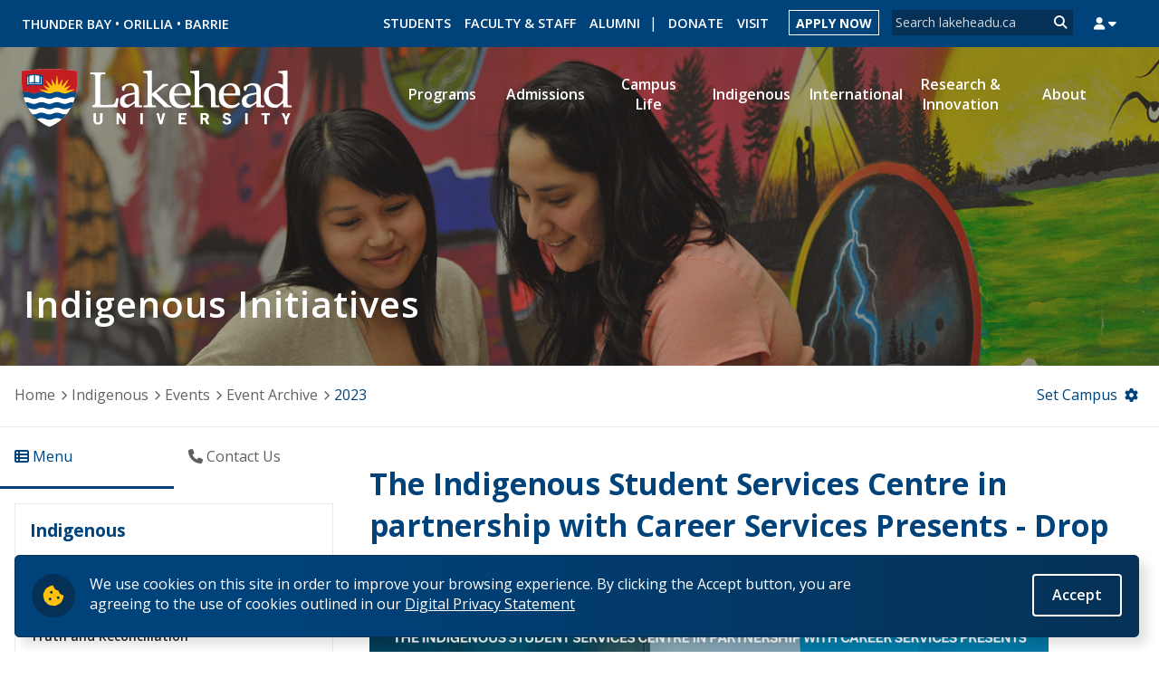

--- FILE ---
content_type: image/svg+xml
request_url: https://www.lakeheadu.ca/sites/all/themes/lakehead_aBeauty/img/icons/login-library.svg
body_size: 262
content:
<?xml version="1.0" encoding="utf-8"?>
<!-- Generator: Adobe Illustrator 23.0.3, SVG Export Plug-In . SVG Version: 6.00 Build 0)  -->
<svg version="1.1" id="Layer_1" xmlns="http://www.w3.org/2000/svg" xmlns:xlink="http://www.w3.org/1999/xlink" x="0px" y="0px"
	 viewBox="0 0 96 80.5" style="enable-background:new 0 0 96 80.5;" xml:space="preserve">
<style type="text/css">
	.st0{fill:#FFFFFF;}
	.st1{fill:#FFFFFF;stroke:#FFFFFF;stroke-miterlimit:10;}
</style>
<path class="st0" d="M87.4,24.1L49.1,5.2C48.8,5.1,48.4,5,48,5s-0.8,0.1-1.1,0.2L8.6,24.1c-1.2,0.6-2,1.1-1.4,2.3
	c0.6,1.2,2.4,0.7,3.6,0.1L48,7.2l37.2,19.3c0,0,3,1.1,3.6-0.1C89.4,25.3,88.6,24.7,87.4,24.1z"/>
<path class="st1" d="M76.5,28.9c-2.9-1.9-8.3-3.1-14.5-3.1c-5.7,0-10.7,0.9-14,2.6c0,0,0,0,0,0l0,0l0,0h0l0,0c0,0,0,0,0,0
	c-3.3-1.7-8.3-2.6-14-2.6c-6.2,0-11.6,1.2-14.5,3.1c-0.6,0.4-1,1.1-1,1.8V69c0,0.9,0.6,1.7,1.5,2c0.9,0.4,2,0.3,2.8-0.3
	c2.3-1.5,6.9-2.5,11.7-2.5c4.1,0,8,0.7,10.8,2c0.5,0.7,1.4,1.2,2.4,1.2H48h0h0.3c1,0,1.9-0.5,2.4-1.2c2.8-1.3,6.7-2,10.8-2
	c4.8,0,9.4,1,11.7,2.5c0.8,0.6,1.9,0.7,2.8,0.3c0.9-0.3,1.5-1.1,1.5-2V30.7C77.5,30,77.1,29.3,76.5,28.9z M75.2,69.3
	c-3.1-1-9.8-2.5-13.7-2.5c-5.1,0-9.8,0.9-13.5,2.6c0,0,0,0,0,0l0,0l0,0h0l0,0c0,0,0,0,0,0c-3.7-1.7-8.4-2.6-13.5-2.6
	c-3.9,0-10.6,1.5-13.7,2.5V29.9c2.2-1,8-2.6,12.2-2.6c4.7,0,10.9,0.8,13.3,2v24c0,1.2,0.2,2.3,1.7,2.3c0,0,0,0,0,0c0,0,0,0,0,0
	c1.5,0,1.7-1.1,1.7-2.3v-24c2.4-1.2,8.6-2,13.3-2c4.2,0,10,1.6,12.2,2.6V69.3z"/>
</svg>
